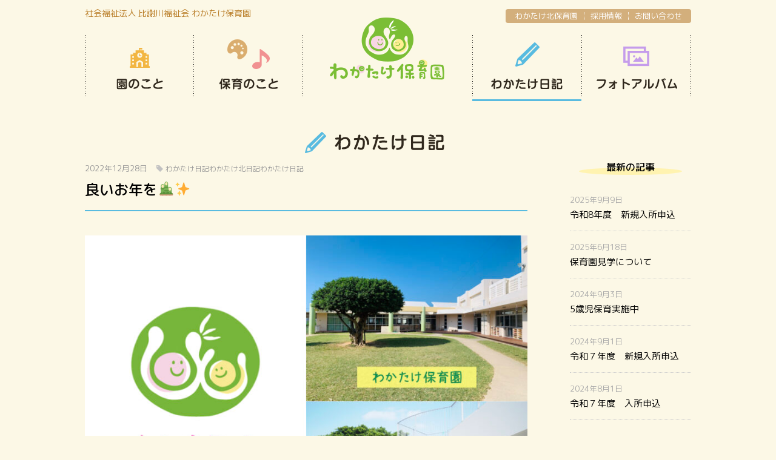

--- FILE ---
content_type: text/html; charset=UTF-8
request_url: https://wakatake-kids.com/diary/442044/
body_size: 7897
content:
<!DOCTYPE html>
<html lang="ja" dir="ltr">
<head prefix="og: http://ogp.me/ns# fb: http://ogp.me/ns/fb# article: http://ogp.me/ns/article#">
<meta charset="utf-8">
<!--[if IE]><meta http-equiv="X-UA-Compatible" content="IE=edge"><![endif]-->
<!--[if lt IE 8]><script src="https://ie7-js.googlecode.com/svn/version/2.1(beta4)/IE8.js"></script><![endif]-->
<!--[if lt IE 9]><script src="http://html5shim.googlecode.com/svn/trunk/html5.js"></script><![endif]-->
<title>良いお年を&#x1f38d;&#x2728; | わかたけ保育園 | 沖縄県読谷村の保育園</title>
<meta name="description" content="良いお年を&#x1f38d;&#x2728;ページです。わかたけ保育園は「あかるい子」「元気な子」「すなおな子」を保育目標に、愛情と感謝をもって、子ども達・保護者・地域と共に成長します。">
<meta name="keywords" content="良いお年を&#x1f38d;&#x2728;,わかたけ保育園,保育園,読谷,沖縄,こそだてひろば">
<meta name="viewport" content="width=device-width, user-scalable=no, initial-scale=1, maximum-scale=1">
<link rel="shortcut icon" href="https://wakatake-kids.com/cms/wp-content/themes/wakatake/img/favicon.ico">
<link rel="apple-touch-icon" href="https://wakatake-kids.com/cms/wp-content/themes/wakatake/img/common/apple-touch-icon.png">
<link rel="stylesheet" href="https://wakatake-kids.com/cms/wp-content/themes/wakatake/style.css?ver=1.0.1">
<link rel="stylesheet" href="https://wakatake-kids.com/cms/wp-content/themes/wakatake/page.css?ver=1.2">
<link rel="alternate" hreflang="ja" href="https://wakatake-kids.com" />
<!-- Global Site Tag (gtag.js) - Google Analytics -->
<script async src="https://www.googletagmanager.com/gtag/js?id=UA-59716680-32"></script>
<script>
  window.dataLayer = window.dataLayer || [];
  function gtag(){dataLayer.push(arguments)};
  gtag('js', new Date());

  gtag('config', 'UA-59716680-32');
</script>
<script src="//ajax.googleapis.com/ajax/libs/jquery/1.11.0/jquery.min.js"></script>
<script>
$(function($){
  $('.menu_btn').on('click', function(){
    $('body').toggleClass('drawer-menu');
  });
});
</script>
<link href="https://fonts.googleapis.com/earlyaccess/roundedmplus1c.css" rel="stylesheet" />
<meta name='robots' content='max-image-preview:large' />
<script type="text/javascript">
window._wpemojiSettings = {"baseUrl":"https:\/\/s.w.org\/images\/core\/emoji\/14.0.0\/72x72\/","ext":".png","svgUrl":"https:\/\/s.w.org\/images\/core\/emoji\/14.0.0\/svg\/","svgExt":".svg","source":{"concatemoji":"https:\/\/wakatake-kids.com\/cms\/wp-includes\/js\/wp-emoji-release.min.js?ver=6.2"}};
/*! This file is auto-generated */
!function(e,a,t){var n,r,o,i=a.createElement("canvas"),p=i.getContext&&i.getContext("2d");function s(e,t){p.clearRect(0,0,i.width,i.height),p.fillText(e,0,0);e=i.toDataURL();return p.clearRect(0,0,i.width,i.height),p.fillText(t,0,0),e===i.toDataURL()}function c(e){var t=a.createElement("script");t.src=e,t.defer=t.type="text/javascript",a.getElementsByTagName("head")[0].appendChild(t)}for(o=Array("flag","emoji"),t.supports={everything:!0,everythingExceptFlag:!0},r=0;r<o.length;r++)t.supports[o[r]]=function(e){if(p&&p.fillText)switch(p.textBaseline="top",p.font="600 32px Arial",e){case"flag":return s("\ud83c\udff3\ufe0f\u200d\u26a7\ufe0f","\ud83c\udff3\ufe0f\u200b\u26a7\ufe0f")?!1:!s("\ud83c\uddfa\ud83c\uddf3","\ud83c\uddfa\u200b\ud83c\uddf3")&&!s("\ud83c\udff4\udb40\udc67\udb40\udc62\udb40\udc65\udb40\udc6e\udb40\udc67\udb40\udc7f","\ud83c\udff4\u200b\udb40\udc67\u200b\udb40\udc62\u200b\udb40\udc65\u200b\udb40\udc6e\u200b\udb40\udc67\u200b\udb40\udc7f");case"emoji":return!s("\ud83e\udef1\ud83c\udffb\u200d\ud83e\udef2\ud83c\udfff","\ud83e\udef1\ud83c\udffb\u200b\ud83e\udef2\ud83c\udfff")}return!1}(o[r]),t.supports.everything=t.supports.everything&&t.supports[o[r]],"flag"!==o[r]&&(t.supports.everythingExceptFlag=t.supports.everythingExceptFlag&&t.supports[o[r]]);t.supports.everythingExceptFlag=t.supports.everythingExceptFlag&&!t.supports.flag,t.DOMReady=!1,t.readyCallback=function(){t.DOMReady=!0},t.supports.everything||(n=function(){t.readyCallback()},a.addEventListener?(a.addEventListener("DOMContentLoaded",n,!1),e.addEventListener("load",n,!1)):(e.attachEvent("onload",n),a.attachEvent("onreadystatechange",function(){"complete"===a.readyState&&t.readyCallback()})),(e=t.source||{}).concatemoji?c(e.concatemoji):e.wpemoji&&e.twemoji&&(c(e.twemoji),c(e.wpemoji)))}(window,document,window._wpemojiSettings);
</script>
<style type="text/css">
img.wp-smiley,
img.emoji {
	display: inline !important;
	border: none !important;
	box-shadow: none !important;
	height: 1em !important;
	width: 1em !important;
	margin: 0 0.07em !important;
	vertical-align: -0.1em !important;
	background: none !important;
	padding: 0 !important;
}
</style>
	<link rel='stylesheet' id='wp-block-library-css' href='https://wakatake-kids.com/cms/wp-includes/css/dist/block-library/style.min.css?ver=6.2' type='text/css' media='all' />
<link rel='stylesheet' id='classic-theme-styles-css' href='https://wakatake-kids.com/cms/wp-includes/css/classic-themes.min.css?ver=6.2' type='text/css' media='all' />
<style id='global-styles-inline-css' type='text/css'>
body{--wp--preset--color--black: #000000;--wp--preset--color--cyan-bluish-gray: #abb8c3;--wp--preset--color--white: #ffffff;--wp--preset--color--pale-pink: #f78da7;--wp--preset--color--vivid-red: #cf2e2e;--wp--preset--color--luminous-vivid-orange: #ff6900;--wp--preset--color--luminous-vivid-amber: #fcb900;--wp--preset--color--light-green-cyan: #7bdcb5;--wp--preset--color--vivid-green-cyan: #00d084;--wp--preset--color--pale-cyan-blue: #8ed1fc;--wp--preset--color--vivid-cyan-blue: #0693e3;--wp--preset--color--vivid-purple: #9b51e0;--wp--preset--gradient--vivid-cyan-blue-to-vivid-purple: linear-gradient(135deg,rgba(6,147,227,1) 0%,rgb(155,81,224) 100%);--wp--preset--gradient--light-green-cyan-to-vivid-green-cyan: linear-gradient(135deg,rgb(122,220,180) 0%,rgb(0,208,130) 100%);--wp--preset--gradient--luminous-vivid-amber-to-luminous-vivid-orange: linear-gradient(135deg,rgba(252,185,0,1) 0%,rgba(255,105,0,1) 100%);--wp--preset--gradient--luminous-vivid-orange-to-vivid-red: linear-gradient(135deg,rgba(255,105,0,1) 0%,rgb(207,46,46) 100%);--wp--preset--gradient--very-light-gray-to-cyan-bluish-gray: linear-gradient(135deg,rgb(238,238,238) 0%,rgb(169,184,195) 100%);--wp--preset--gradient--cool-to-warm-spectrum: linear-gradient(135deg,rgb(74,234,220) 0%,rgb(151,120,209) 20%,rgb(207,42,186) 40%,rgb(238,44,130) 60%,rgb(251,105,98) 80%,rgb(254,248,76) 100%);--wp--preset--gradient--blush-light-purple: linear-gradient(135deg,rgb(255,206,236) 0%,rgb(152,150,240) 100%);--wp--preset--gradient--blush-bordeaux: linear-gradient(135deg,rgb(254,205,165) 0%,rgb(254,45,45) 50%,rgb(107,0,62) 100%);--wp--preset--gradient--luminous-dusk: linear-gradient(135deg,rgb(255,203,112) 0%,rgb(199,81,192) 50%,rgb(65,88,208) 100%);--wp--preset--gradient--pale-ocean: linear-gradient(135deg,rgb(255,245,203) 0%,rgb(182,227,212) 50%,rgb(51,167,181) 100%);--wp--preset--gradient--electric-grass: linear-gradient(135deg,rgb(202,248,128) 0%,rgb(113,206,126) 100%);--wp--preset--gradient--midnight: linear-gradient(135deg,rgb(2,3,129) 0%,rgb(40,116,252) 100%);--wp--preset--duotone--dark-grayscale: url('#wp-duotone-dark-grayscale');--wp--preset--duotone--grayscale: url('#wp-duotone-grayscale');--wp--preset--duotone--purple-yellow: url('#wp-duotone-purple-yellow');--wp--preset--duotone--blue-red: url('#wp-duotone-blue-red');--wp--preset--duotone--midnight: url('#wp-duotone-midnight');--wp--preset--duotone--magenta-yellow: url('#wp-duotone-magenta-yellow');--wp--preset--duotone--purple-green: url('#wp-duotone-purple-green');--wp--preset--duotone--blue-orange: url('#wp-duotone-blue-orange');--wp--preset--font-size--small: 13px;--wp--preset--font-size--medium: 20px;--wp--preset--font-size--large: 36px;--wp--preset--font-size--x-large: 42px;--wp--preset--spacing--20: 0.44rem;--wp--preset--spacing--30: 0.67rem;--wp--preset--spacing--40: 1rem;--wp--preset--spacing--50: 1.5rem;--wp--preset--spacing--60: 2.25rem;--wp--preset--spacing--70: 3.38rem;--wp--preset--spacing--80: 5.06rem;--wp--preset--shadow--natural: 6px 6px 9px rgba(0, 0, 0, 0.2);--wp--preset--shadow--deep: 12px 12px 50px rgba(0, 0, 0, 0.4);--wp--preset--shadow--sharp: 6px 6px 0px rgba(0, 0, 0, 0.2);--wp--preset--shadow--outlined: 6px 6px 0px -3px rgba(255, 255, 255, 1), 6px 6px rgba(0, 0, 0, 1);--wp--preset--shadow--crisp: 6px 6px 0px rgba(0, 0, 0, 1);}:where(.is-layout-flex){gap: 0.5em;}body .is-layout-flow > .alignleft{float: left;margin-inline-start: 0;margin-inline-end: 2em;}body .is-layout-flow > .alignright{float: right;margin-inline-start: 2em;margin-inline-end: 0;}body .is-layout-flow > .aligncenter{margin-left: auto !important;margin-right: auto !important;}body .is-layout-constrained > .alignleft{float: left;margin-inline-start: 0;margin-inline-end: 2em;}body .is-layout-constrained > .alignright{float: right;margin-inline-start: 2em;margin-inline-end: 0;}body .is-layout-constrained > .aligncenter{margin-left: auto !important;margin-right: auto !important;}body .is-layout-constrained > :where(:not(.alignleft):not(.alignright):not(.alignfull)){max-width: var(--wp--style--global--content-size);margin-left: auto !important;margin-right: auto !important;}body .is-layout-constrained > .alignwide{max-width: var(--wp--style--global--wide-size);}body .is-layout-flex{display: flex;}body .is-layout-flex{flex-wrap: wrap;align-items: center;}body .is-layout-flex > *{margin: 0;}:where(.wp-block-columns.is-layout-flex){gap: 2em;}.has-black-color{color: var(--wp--preset--color--black) !important;}.has-cyan-bluish-gray-color{color: var(--wp--preset--color--cyan-bluish-gray) !important;}.has-white-color{color: var(--wp--preset--color--white) !important;}.has-pale-pink-color{color: var(--wp--preset--color--pale-pink) !important;}.has-vivid-red-color{color: var(--wp--preset--color--vivid-red) !important;}.has-luminous-vivid-orange-color{color: var(--wp--preset--color--luminous-vivid-orange) !important;}.has-luminous-vivid-amber-color{color: var(--wp--preset--color--luminous-vivid-amber) !important;}.has-light-green-cyan-color{color: var(--wp--preset--color--light-green-cyan) !important;}.has-vivid-green-cyan-color{color: var(--wp--preset--color--vivid-green-cyan) !important;}.has-pale-cyan-blue-color{color: var(--wp--preset--color--pale-cyan-blue) !important;}.has-vivid-cyan-blue-color{color: var(--wp--preset--color--vivid-cyan-blue) !important;}.has-vivid-purple-color{color: var(--wp--preset--color--vivid-purple) !important;}.has-black-background-color{background-color: var(--wp--preset--color--black) !important;}.has-cyan-bluish-gray-background-color{background-color: var(--wp--preset--color--cyan-bluish-gray) !important;}.has-white-background-color{background-color: var(--wp--preset--color--white) !important;}.has-pale-pink-background-color{background-color: var(--wp--preset--color--pale-pink) !important;}.has-vivid-red-background-color{background-color: var(--wp--preset--color--vivid-red) !important;}.has-luminous-vivid-orange-background-color{background-color: var(--wp--preset--color--luminous-vivid-orange) !important;}.has-luminous-vivid-amber-background-color{background-color: var(--wp--preset--color--luminous-vivid-amber) !important;}.has-light-green-cyan-background-color{background-color: var(--wp--preset--color--light-green-cyan) !important;}.has-vivid-green-cyan-background-color{background-color: var(--wp--preset--color--vivid-green-cyan) !important;}.has-pale-cyan-blue-background-color{background-color: var(--wp--preset--color--pale-cyan-blue) !important;}.has-vivid-cyan-blue-background-color{background-color: var(--wp--preset--color--vivid-cyan-blue) !important;}.has-vivid-purple-background-color{background-color: var(--wp--preset--color--vivid-purple) !important;}.has-black-border-color{border-color: var(--wp--preset--color--black) !important;}.has-cyan-bluish-gray-border-color{border-color: var(--wp--preset--color--cyan-bluish-gray) !important;}.has-white-border-color{border-color: var(--wp--preset--color--white) !important;}.has-pale-pink-border-color{border-color: var(--wp--preset--color--pale-pink) !important;}.has-vivid-red-border-color{border-color: var(--wp--preset--color--vivid-red) !important;}.has-luminous-vivid-orange-border-color{border-color: var(--wp--preset--color--luminous-vivid-orange) !important;}.has-luminous-vivid-amber-border-color{border-color: var(--wp--preset--color--luminous-vivid-amber) !important;}.has-light-green-cyan-border-color{border-color: var(--wp--preset--color--light-green-cyan) !important;}.has-vivid-green-cyan-border-color{border-color: var(--wp--preset--color--vivid-green-cyan) !important;}.has-pale-cyan-blue-border-color{border-color: var(--wp--preset--color--pale-cyan-blue) !important;}.has-vivid-cyan-blue-border-color{border-color: var(--wp--preset--color--vivid-cyan-blue) !important;}.has-vivid-purple-border-color{border-color: var(--wp--preset--color--vivid-purple) !important;}.has-vivid-cyan-blue-to-vivid-purple-gradient-background{background: var(--wp--preset--gradient--vivid-cyan-blue-to-vivid-purple) !important;}.has-light-green-cyan-to-vivid-green-cyan-gradient-background{background: var(--wp--preset--gradient--light-green-cyan-to-vivid-green-cyan) !important;}.has-luminous-vivid-amber-to-luminous-vivid-orange-gradient-background{background: var(--wp--preset--gradient--luminous-vivid-amber-to-luminous-vivid-orange) !important;}.has-luminous-vivid-orange-to-vivid-red-gradient-background{background: var(--wp--preset--gradient--luminous-vivid-orange-to-vivid-red) !important;}.has-very-light-gray-to-cyan-bluish-gray-gradient-background{background: var(--wp--preset--gradient--very-light-gray-to-cyan-bluish-gray) !important;}.has-cool-to-warm-spectrum-gradient-background{background: var(--wp--preset--gradient--cool-to-warm-spectrum) !important;}.has-blush-light-purple-gradient-background{background: var(--wp--preset--gradient--blush-light-purple) !important;}.has-blush-bordeaux-gradient-background{background: var(--wp--preset--gradient--blush-bordeaux) !important;}.has-luminous-dusk-gradient-background{background: var(--wp--preset--gradient--luminous-dusk) !important;}.has-pale-ocean-gradient-background{background: var(--wp--preset--gradient--pale-ocean) !important;}.has-electric-grass-gradient-background{background: var(--wp--preset--gradient--electric-grass) !important;}.has-midnight-gradient-background{background: var(--wp--preset--gradient--midnight) !important;}.has-small-font-size{font-size: var(--wp--preset--font-size--small) !important;}.has-medium-font-size{font-size: var(--wp--preset--font-size--medium) !important;}.has-large-font-size{font-size: var(--wp--preset--font-size--large) !important;}.has-x-large-font-size{font-size: var(--wp--preset--font-size--x-large) !important;}
.wp-block-navigation a:where(:not(.wp-element-button)){color: inherit;}
:where(.wp-block-columns.is-layout-flex){gap: 2em;}
.wp-block-pullquote{font-size: 1.5em;line-height: 1.6;}
</style>
<style id='akismet-widget-style-inline-css' type='text/css'>

			.a-stats {
				--akismet-color-mid-green: #357b49;
				--akismet-color-white: #fff;
				--akismet-color-light-grey: #f6f7f7;

				max-width: 350px;
				width: auto;
			}

			.a-stats * {
				all: unset;
				box-sizing: border-box;
			}

			.a-stats strong {
				font-weight: 600;
			}

			.a-stats a.a-stats__link,
			.a-stats a.a-stats__link:visited,
			.a-stats a.a-stats__link:active {
				background: var(--akismet-color-mid-green);
				border: none;
				box-shadow: none;
				border-radius: 8px;
				color: var(--akismet-color-white);
				cursor: pointer;
				display: block;
				font-family: -apple-system, BlinkMacSystemFont, 'Segoe UI', 'Roboto', 'Oxygen-Sans', 'Ubuntu', 'Cantarell', 'Helvetica Neue', sans-serif;
				font-weight: 500;
				padding: 12px;
				text-align: center;
				text-decoration: none;
				transition: all 0.2s ease;
			}

			/* Extra specificity to deal with TwentyTwentyOne focus style */
			.widget .a-stats a.a-stats__link:focus {
				background: var(--akismet-color-mid-green);
				color: var(--akismet-color-white);
				text-decoration: none;
			}

			.a-stats a.a-stats__link:hover {
				filter: brightness(110%);
				box-shadow: 0 4px 12px rgba(0, 0, 0, 0.06), 0 0 2px rgba(0, 0, 0, 0.16);
			}

			.a-stats .count {
				color: var(--akismet-color-white);
				display: block;
				font-size: 1.5em;
				line-height: 1.4;
				padding: 0 13px;
				white-space: nowrap;
			}
		
</style>
<link rel="https://api.w.org/" href="https://wakatake-kids.com/wp-json/" /><link rel="alternate" type="application/json" href="https://wakatake-kids.com/wp-json/wp/v2/posts/442044" /><link rel="EditURI" type="application/rsd+xml" title="RSD" href="https://wakatake-kids.com/cms/xmlrpc.php?rsd" />
<link rel="wlwmanifest" type="application/wlwmanifest+xml" href="https://wakatake-kids.com/cms/wp-includes/wlwmanifest.xml" />
<link rel="canonical" href="https://wakatake-kids.com/diary/442044/" />
<link rel='shortlink' href='https://wakatake-kids.com/?p=442044' />
<link rel="alternate" type="application/json+oembed" href="https://wakatake-kids.com/wp-json/oembed/1.0/embed?url=https%3A%2F%2Fwakatake-kids.com%2Fdiary%2F442044%2F" />
<link rel="alternate" type="text/xml+oembed" href="https://wakatake-kids.com/wp-json/oembed/1.0/embed?url=https%3A%2F%2Fwakatake-kids.com%2Fdiary%2F442044%2F&#038;format=xml" />
</head>
<body class="post-template-default single single-post postid-442044 single-format-standard">
<header id="header">
<div class="inner">
<p class="sitetitle">社会福祉法人 比謝川福祉会 わかたけ保育園</p><nav>
<ul id="gnav">
<li class="nav1"><a href="/">わかたけ保育園</a></li>
<li class="nav2"><a href="/about/">園のこと</a><ul>
      <li><a href="/about/#philosophy">基本理念</a></li>
      <li><a href="/about/#goal">保育目標</a></li>
      <li><a href="/about/#policy">保育方針</a></li>
      <li><a href="/about/#facility">施設概要</a></li>
      <li><a href="/about/#history">沿革</a></li>
      <li><a href="/about/#info">情報公開</a></li>
    </ul></li>
<li class="nav3"><a href="/childcare/">保育のこと</a><ul>
      <li><a href="/childcare/#class">クラス紹介</a></li>
      <li><a href="/childcare/#day">園の一日</a></li>
      <li><a href="/childcare/#yearly">年間行事</a></li>
      <li><a href="/childcare/#teacher">先生紹介</a></li>
      <li><a href="/childcare/#admission">入園のご案内</a></li>
    </ul></li>
<li class="nav4"><a href="/category/diary/">わかたけ日記</a></li>
<div class="modal_wrap">
<input id="trigger" type="checkbox">
	<div class="modal_overlay">
		<label for="trigger" class="modal_trigger"></label>
		<div class="modal_content">
			<label for="trigger" class="close_button">&#x2716;&#xfe0f;</label>
			<h2>フォトアルバム</h2>
      <p><a href="/photo/">わかたけ保育園</a></p>
      <p><a href="/photokita/">わかたけ北保育園</a></p>
		</div>
	</div>
</div>
<li class="nav5"><label for="trigger" class="open_button">OPEN</label></li>
</ul>
<ul id="snav">
<li><a href="/kita/">わかたけ北保育園</a></li>
<li><a href="/recruit/">採用情報</a></li>
<li><a href="/contact/">お問い合わせ</a></li>
</ul>
</nav>
</div><!--/.inner-->
</header><!--/#header-->

<p class="headline">わかたけ日記</p>
<div id="wrapper" class="clearfix">
<main id="main">
<div class="post">
<div class="inner">
	<p class="date">2022年12月28日<span><a href="https://wakatake-kids.com/category/diary/">わかたけ日記</a><a href="https://wakatake-kids.com/category/diary/%e3%82%8f%e3%81%8b%e3%81%9f%e3%81%91%e5%8c%97%e6%97%a5%e8%a8%98-diary/">わかたけ北日記</a><a href="https://wakatake-kids.com/category/diary/%e3%82%8f%e3%81%8b%e3%81%9f%e3%81%91%e6%97%a5%e8%a8%98/">わかたけ日記</a></span></p>
	<h1 class="title">良いお年を&#x1f38d;&#x2728;</h1>
		<p><img decoding="async" class="alignnone size-medium 442058" src="https://wakatake-kids.com/cms/wp-content/uploads/diary/2022/12/12fe4208b385d6430013859a430c2144-800x600.jpeg" alt="" width="800" height="600" /></p>
</div>
<ul class="post-navigation">
<li class="prev"><a href="https://wakatake-kids.com/diary/442116/" rel="next">前<span>の記事</span>へ</a></li>
<li class="all"><a href="/category/diary/"><span>記事</span>一覧へ</a></li>
<li class="next"><a href="https://wakatake-kids.com/diary/441906/" rel="prev">次<span>の記事</span>へ</a></li>
</ul>
</div><!-- /.post -->
</main><!--/#main-->
<div id="side">
<aside>
<section>
<div class="new-posts">
<h1>最新の記事</h1>
<dl><dt>2025年9月9日</dt><dd><a href="https://wakatake-kids.com/news/909082/">令和8年度　新規入所申込</a></dd></dl>
<dl><dt>2025年6月18日</dt><dd><a href="https://wakatake-kids.com/news/873655/">保育園見学について</a></dd></dl>
<dl><dt>2024年9月3日</dt><dd><a href="https://wakatake-kids.com/news/738440/">5歳児保育実施中</a></dd></dl>
<dl><dt>2024年9月1日</dt><dd><a href="https://wakatake-kids.com/news/738436/">令和７年度　新規入所申込</a></dd></dl>
<dl><dt>2024年8月1日</dt><dd><a href="https://wakatake-kids.com/news/724229/">令和７年度　入所申込</a></dd></dl>
</div>
</section>
<section><h1>カテゴリー</h1>
			<ul>
					<li class="cat-item cat-item-2"><a href="https://wakatake-kids.com/category/news/">お知らせ</a>
</li>
	<li class="cat-item cat-item-3"><a href="https://wakatake-kids.com/category/diary/">わかたけ日記</a>
</li>
	<li class="cat-item cat-item-4"><a href="https://wakatake-kids.com/category/diary/other/">その他</a>
</li>
	<li class="cat-item cat-item-5"><a href="https://wakatake-kids.com/category/diary/hitokoma/">今日のヒトコマ</a>
</li>
	<li class="cat-item cat-item-6"><a href="https://wakatake-kids.com/category/diary/birthday/">お誕生日会</a>
</li>
	<li class="cat-item cat-item-7"><a href="https://wakatake-kids.com/category/diary/event/">行事</a>
</li>
	<li class="cat-item cat-item-8"><a href="https://wakatake-kids.com/category/diary/lunch/">ランチ</a>
</li>
	<li class="cat-item cat-item-9"><a href="https://wakatake-kids.com/category/diary/kosodate/">こそだてひろば</a>
</li>
	<li class="cat-item cat-item-10"><a href="https://wakatake-kids.com/category/diary/%e5%9c%92%e5%a4%96%e6%b4%bb%e5%8b%95/">園外活動</a>
</li>
	<li class="cat-item cat-item-12"><a href="https://wakatake-kids.com/category/diary/%e3%82%8f%e3%81%8b%e3%81%9f%e3%81%91%e5%8c%97%e6%97%a5%e8%a8%98-diary/">わかたけ北日記</a>
</li>
	<li class="cat-item cat-item-13"><a href="https://wakatake-kids.com/category/diary/%e3%82%8f%e3%81%8b%e3%81%9f%e3%81%91%e6%97%a5%e8%a8%98/">わかたけ日記</a>
</li>
			</ul>

			</section><section><h1>過去の記事</h1>
			<ul>
					<li><a href='https://wakatake-kids.com/date/2026/01/'>2026年1月</a></li>
	<li><a href='https://wakatake-kids.com/date/2025/11/'>2025年11月</a></li>
	<li><a href='https://wakatake-kids.com/date/2025/09/'>2025年9月</a></li>
	<li><a href='https://wakatake-kids.com/date/2025/08/'>2025年8月</a></li>
	<li><a href='https://wakatake-kids.com/date/2025/07/'>2025年7月</a></li>
	<li><a href='https://wakatake-kids.com/date/2025/06/'>2025年6月</a></li>
	<li><a href='https://wakatake-kids.com/date/2025/05/'>2025年5月</a></li>
	<li><a href='https://wakatake-kids.com/date/2025/04/'>2025年4月</a></li>
	<li><a href='https://wakatake-kids.com/date/2025/03/'>2025年3月</a></li>
	<li><a href='https://wakatake-kids.com/date/2025/02/'>2025年2月</a></li>
	<li><a href='https://wakatake-kids.com/date/2025/01/'>2025年1月</a></li>
	<li><a href='https://wakatake-kids.com/date/2024/12/'>2024年12月</a></li>
	<li><a href='https://wakatake-kids.com/date/2024/11/'>2024年11月</a></li>
	<li><a href='https://wakatake-kids.com/date/2024/10/'>2024年10月</a></li>
	<li><a href='https://wakatake-kids.com/date/2024/09/'>2024年9月</a></li>
	<li><a href='https://wakatake-kids.com/date/2024/08/'>2024年8月</a></li>
	<li><a href='https://wakatake-kids.com/date/2024/07/'>2024年7月</a></li>
	<li><a href='https://wakatake-kids.com/date/2024/06/'>2024年6月</a></li>
	<li><a href='https://wakatake-kids.com/date/2024/05/'>2024年5月</a></li>
	<li><a href='https://wakatake-kids.com/date/2024/04/'>2024年4月</a></li>
	<li><a href='https://wakatake-kids.com/date/2024/03/'>2024年3月</a></li>
	<li><a href='https://wakatake-kids.com/date/2024/02/'>2024年2月</a></li>
	<li><a href='https://wakatake-kids.com/date/2024/01/'>2024年1月</a></li>
	<li><a href='https://wakatake-kids.com/date/2023/12/'>2023年12月</a></li>
	<li><a href='https://wakatake-kids.com/date/2023/11/'>2023年11月</a></li>
	<li><a href='https://wakatake-kids.com/date/2023/10/'>2023年10月</a></li>
	<li><a href='https://wakatake-kids.com/date/2023/09/'>2023年9月</a></li>
	<li><a href='https://wakatake-kids.com/date/2023/08/'>2023年8月</a></li>
	<li><a href='https://wakatake-kids.com/date/2023/07/'>2023年7月</a></li>
	<li><a href='https://wakatake-kids.com/date/2023/06/'>2023年6月</a></li>
	<li><a href='https://wakatake-kids.com/date/2023/05/'>2023年5月</a></li>
	<li><a href='https://wakatake-kids.com/date/2023/04/'>2023年4月</a></li>
	<li><a href='https://wakatake-kids.com/date/2023/01/'>2023年1月</a></li>
	<li><a href='https://wakatake-kids.com/date/2022/12/'>2022年12月</a></li>
	<li><a href='https://wakatake-kids.com/date/2022/11/'>2022年11月</a></li>
	<li><a href='https://wakatake-kids.com/date/2022/09/'>2022年9月</a></li>
	<li><a href='https://wakatake-kids.com/date/2022/08/'>2022年8月</a></li>
	<li><a href='https://wakatake-kids.com/date/2022/07/'>2022年7月</a></li>
	<li><a href='https://wakatake-kids.com/date/2022/06/'>2022年6月</a></li>
	<li><a href='https://wakatake-kids.com/date/2022/05/'>2022年5月</a></li>
	<li><a href='https://wakatake-kids.com/date/2022/04/'>2022年4月</a></li>
	<li><a href='https://wakatake-kids.com/date/2022/03/'>2022年3月</a></li>
	<li><a href='https://wakatake-kids.com/date/2022/01/'>2022年1月</a></li>
	<li><a href='https://wakatake-kids.com/date/2021/12/'>2021年12月</a></li>
	<li><a href='https://wakatake-kids.com/date/2021/11/'>2021年11月</a></li>
	<li><a href='https://wakatake-kids.com/date/2021/10/'>2021年10月</a></li>
	<li><a href='https://wakatake-kids.com/date/2021/09/'>2021年9月</a></li>
	<li><a href='https://wakatake-kids.com/date/2021/08/'>2021年8月</a></li>
	<li><a href='https://wakatake-kids.com/date/2021/07/'>2021年7月</a></li>
	<li><a href='https://wakatake-kids.com/date/2021/06/'>2021年6月</a></li>
	<li><a href='https://wakatake-kids.com/date/2021/05/'>2021年5月</a></li>
	<li><a href='https://wakatake-kids.com/date/2021/04/'>2021年4月</a></li>
	<li><a href='https://wakatake-kids.com/date/2021/03/'>2021年3月</a></li>
	<li><a href='https://wakatake-kids.com/date/2021/02/'>2021年2月</a></li>
	<li><a href='https://wakatake-kids.com/date/2021/01/'>2021年1月</a></li>
	<li><a href='https://wakatake-kids.com/date/2020/12/'>2020年12月</a></li>
	<li><a href='https://wakatake-kids.com/date/2020/11/'>2020年11月</a></li>
	<li><a href='https://wakatake-kids.com/date/2020/10/'>2020年10月</a></li>
	<li><a href='https://wakatake-kids.com/date/2020/09/'>2020年9月</a></li>
	<li><a href='https://wakatake-kids.com/date/2020/08/'>2020年8月</a></li>
	<li><a href='https://wakatake-kids.com/date/2020/07/'>2020年7月</a></li>
	<li><a href='https://wakatake-kids.com/date/2020/06/'>2020年6月</a></li>
	<li><a href='https://wakatake-kids.com/date/2020/03/'>2020年3月</a></li>
	<li><a href='https://wakatake-kids.com/date/2020/02/'>2020年2月</a></li>
	<li><a href='https://wakatake-kids.com/date/2020/01/'>2020年1月</a></li>
	<li><a href='https://wakatake-kids.com/date/2019/12/'>2019年12月</a></li>
	<li><a href='https://wakatake-kids.com/date/2019/11/'>2019年11月</a></li>
	<li><a href='https://wakatake-kids.com/date/2019/10/'>2019年10月</a></li>
	<li><a href='https://wakatake-kids.com/date/2019/09/'>2019年9月</a></li>
	<li><a href='https://wakatake-kids.com/date/2019/08/'>2019年8月</a></li>
	<li><a href='https://wakatake-kids.com/date/2019/07/'>2019年7月</a></li>
	<li><a href='https://wakatake-kids.com/date/2019/06/'>2019年6月</a></li>
	<li><a href='https://wakatake-kids.com/date/2019/05/'>2019年5月</a></li>
	<li><a href='https://wakatake-kids.com/date/2019/04/'>2019年4月</a></li>
	<li><a href='https://wakatake-kids.com/date/2019/03/'>2019年3月</a></li>
	<li><a href='https://wakatake-kids.com/date/2019/02/'>2019年2月</a></li>
	<li><a href='https://wakatake-kids.com/date/2019/01/'>2019年1月</a></li>
	<li><a href='https://wakatake-kids.com/date/2018/12/'>2018年12月</a></li>
	<li><a href='https://wakatake-kids.com/date/2018/11/'>2018年11月</a></li>
	<li><a href='https://wakatake-kids.com/date/2018/10/'>2018年10月</a></li>
	<li><a href='https://wakatake-kids.com/date/2018/09/'>2018年9月</a></li>
	<li><a href='https://wakatake-kids.com/date/2018/08/'>2018年8月</a></li>
	<li><a href='https://wakatake-kids.com/date/2018/07/'>2018年7月</a></li>
	<li><a href='https://wakatake-kids.com/date/2018/06/'>2018年6月</a></li>
	<li><a href='https://wakatake-kids.com/date/2018/05/'>2018年5月</a></li>
	<li><a href='https://wakatake-kids.com/date/2018/04/'>2018年4月</a></li>
	<li><a href='https://wakatake-kids.com/date/2018/03/'>2018年3月</a></li>
	<li><a href='https://wakatake-kids.com/date/2018/02/'>2018年2月</a></li>
	<li><a href='https://wakatake-kids.com/date/2018/01/'>2018年1月</a></li>
	<li><a href='https://wakatake-kids.com/date/2017/12/'>2017年12月</a></li>
	<li><a href='https://wakatake-kids.com/date/2017/11/'>2017年11月</a></li>
	<li><a href='https://wakatake-kids.com/date/2017/10/'>2017年10月</a></li>
	<li><a href='https://wakatake-kids.com/date/2017/09/'>2017年9月</a></li>
	<li><a href='https://wakatake-kids.com/date/2017/08/'>2017年8月</a></li>
			</ul>

			</section></aside>
</div><!-- /#side --></div><!--/#wrapper-->          
<div class="footer-wrap">
<div id="fnav">
<div class="inner">
<p class="ilust"><img src="https://wakatake-kids.com/cms/wp-content/themes/wakatake/img/common/ilust.png" alt="木のイラスト"></p>
<ul>
<li><a href="/about/#philosophy"><img src="https://wakatake-kids.com/cms/wp-content/themes/wakatake/img/common/bnr1.png" alt="基本理念"></a></li>
<li><a href="/childcare/#day"><img src="https://wakatake-kids.com/cms/wp-content/themes/wakatake/img/common/bnr2.png" alt="園の一日"></a></li>
<li><a href="/childcare/#yearly"><img src="https://wakatake-kids.com/cms/wp-content/themes/wakatake/img/common/bnr3.png" alt="年間行事"></a></li>
<li><a href="/recruit/"><img src="https://wakatake-kids.com/cms/wp-content/themes/wakatake/img/common/bnr5.png" alt="採用情報"></a></li>
</ul>
</div>
</div>
<footer id="footer">
<div class="inner clearfix">
<div class="smt-nav sp">
<ul>
<li><a href="/">ホーム</a></li>
<li><a href="/about/">園のこと</a></li>
<li><a href="/childcare/">保育のこと</a></li>
<li><a href="/category/diary/">わかたけ日記</a></li>
<li><a href="/photo/">フォトアルバム</a></li>
<li><a href="/recruit/">採用情報</a></li>
<li><a href="/contact/">お問い合わせ</a></li>
<li><a href="/privacy-policy/">プライバシーポリシー</a></li>
<li><a href="/kita/">わかたけ北保育園</a></li>
</ul>
</div>
<div class="nav">
<nav>
<p class="menu_btn close sp"><span>×</span>閉じる</p>
<ul class="first">
<li><a href="/">ホーム</a></li>
</ul>
<ul>
<li><a href="/about/">園のこと</a></li>
<li class="sub"><a href="/about/#philosophy">・基本理念</a></li>
<li class="sub"><a href="/about/#goal">・保育目標</a></li>
<li class="sub"><a href="/about/#policy">・保育方針</a></li>
<li class="sub"><a href="/about/#facility">・施設概要</a></li>
<li class="sub"><a href="/about/#history">・沿革</a></li>
<li class="sub"><a href="/about/#info">・情報公開</a></li>
</ul>
<ul>
<li><a href="/childcare/">保育のこと</a></li>
<li class="sub"><a href="/childcare/#class">・クラス紹介</a></li>
<li class="sub"><a href="/childcare/#day">・園の一日</a></li>
<li class="sub"><a href="/childcare/#yearly">・年間行事</a></li>
<li class="sub"><a href="/childcare/#teacher">・先生紹介</a></li>
<li class="sub"><a href="/childcare/#admission">・入園のご案内</a></li>
</ul>
<ul>
<li><a href="/category/diary/">わかたけ日記</a></li>
<li><a href="/photo/">フォトアルバム</a></li>
<li><a href="/recruit/">採用情報</a></li>
<li><a href="/contact/">お問い合わせ</a></li>
<li><a href="/privacy-policy/">プライバシーポリシー</a></li>
<li><a href="/kita/">わかたけ北保育園</a></li>
</ul>
</nav>
</div>
<div class="info-wrap">
<div class="info">
<p class="pic"><img src="https://wakatake-kids.com/cms/wp-content/themes/wakatake/img/common/footer-pic.png" alt="わかたけ保育園の外観写真"></p>
<div class="txts">
<h4>社会福祉法人　比謝川福祉会<br>わかたけ保育園</h4>
<p>〒904-0305<br>沖縄県中頭郡読谷村字都屋266</p>
<div class="map-wrap"><p class="map"><a href="https://goo.gl/maps/uraY6qTz3LEVHj316" target="_blank">GoogleMapで見る</a></p></div>
<ul>
<li><span>TEL.</span><a href="tel:0989561835">098-956-1835</a></li>
<li>FAX.098-956-1813</li>
</ul>
</div>
</div>

<div class="info info2">
<p class="pic"><img src="https://wakatake-kids.com/cms/wp-content/themes/wakatake/img/common/footer-pic2.jpg" alt="わかたけ北保育園の外観写真"></p>
<div class="txts">
<h4>社会福祉法人　比謝川福祉会<br>わかたけ北保育園</h4>
<p>〒904-0324<br>沖縄県中頭郡字長浜1647番地</p>
<div class="map-wrap"><p class="map"><a href="https://goo.gl/maps/W52XKAZ3Sby9WZF39" target="_blank">GoogleMapで見る</a></p></div>
<ul>
<li><span>TEL.</span><a href="tel:098-958-4141">098-958-4141</a></li>
<li>FAX.098-958-5636</li>
</ul>
</div>
</div>
</div>
</div>
<p class="copy">&copy; 2026 wakatake nursery school. All rights reserved.</p>
</footer>
</div>
<p class="menu_btn sp"><img src="https://wakatake-kids.com/cms/wp-content/themes/wakatake/img/common/menu-btn.png" alt="メニュー"></p>
</body>
</html>

